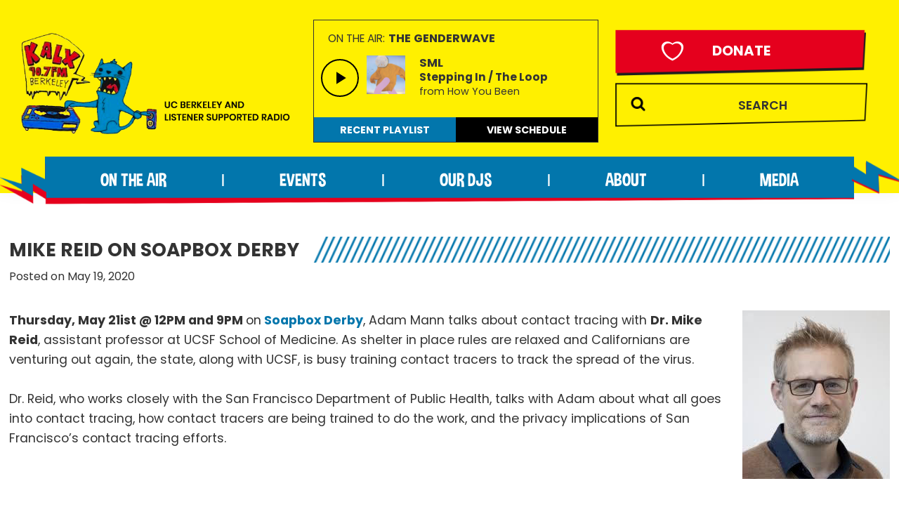

--- FILE ---
content_type: text/html; charset=UTF-8
request_url: https://kalx.berkeley.edu/wp-content/plugins/kalx-spinitron/now-playing.php
body_size: 39
content:


		<div class="on-the-air">
		<span class="small-14">On the Air:</span> <span class="small-15 artist bold">The Genderwave				</span>
		</div>
		<div class="title">
			<div class="img-box"><img style="padding-top: 5px;" width="100" src="https://is1-ssl.mzstatic.com/image/thumb/Music221/v4/0b/4e/6f/0b4e6f2a-7610-8282-c617-b847f056a7e3/789993995776.png/225x225bb.png"\></div>

			   <span class="small-15 artist bold">SML					  </span>
			<p class="song small-14 bold">Stepping In / The Loop								</p>
			<p class="release small-13">from How You Been						</p>
		</div>

	    
